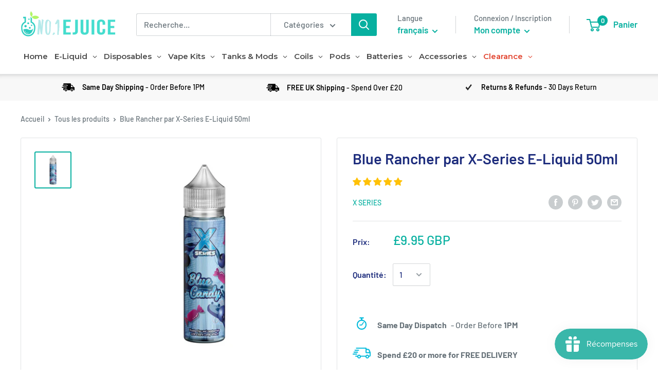

--- FILE ---
content_type: application/javascript; charset=utf-8
request_url: https://searchanise-ef84.kxcdn.com/preload_data.1T9S9v1a0g.js
body_size: 5794
content:
window.Searchanise.preloadedSuggestions=['nic shot','lost mary','elf bar','mr wicks','nic salt','dinner lady','slushy brothers','momo e-liquid','vuse go','nasty juice','vampire vape','heaven haze','juice n power','nic shots','ske crystal','bar juice','geek vape','yankee juice','double drip','nicotine shot','elf bar disposable','dr frost','nic salts','mr wicks raspberry and lychee','candy king','nic salt shot','monsta vape','crystal bar','e juice','mr wicks rhubarb and custard','juice n power watermelon','yankee black grape','elf liq','wick liquor','blue slush','smok coils','frukt cyder','qm600 disposable','elux legend','black ice','elf bar liquid','lemon ice','ivg shortfill','elux liquid','snap liquids','smok vape','aquavape shortfill','caramel tobacco','elf bar pods','geek bar','smoke mbar','ske pod','lime berry','blueberry sour raspberry','lost vape','mango ice','bar works','cherry ice','smok kit','smok disposable','innokin coils','cbd e-liquids','aquavape kits','elf bar 600','voopoo coils','lost mary bm600','ice bar fresh menthol','ivg calipro disposable vape','aquavape coils','vape kit','ivg salt','peach apricot','drip x','vape pod','mint nic salt','momo lime berry','ske crystal bar','ivg nic salts','tobacco flavour vape','donut king','elfa pod','vaporesso xros','strawberry milk','zenith coil','voopoo drag','nicotine free','watermelon ice','dr wicks','mr wicks rhubarb','pnp coils','oxva pods','aspire gotek','ice nic shot','ivg plus disposable','elfa pro','grape soda','z coils','e liquid nasty juice tobacco','riot squad','black jack','elux liquids','strawberry ice','elf bar blueberry sour','the merge','momo soda lish','g pod','crystal mist','ivg pro','innokin m18 coils','a aquavape','pink lemonade','bar liquid','aqua vape','button junkie','salt shot','vape pen','vape juice','cola ice','smok rpm 80','disposable vape','nic salt shots','lemon tart','20 mg juice','geek vape zeus','momo slam berry','puff bar','raspberry sherbet','lemon lime','eb create','raspberry 100ml','peach ice','menthol ice','just juice','mtl vape','nic salt ice','smok mbar','ipx 80 pods','vanilla custard','drag x battery','ez duz it','zenith mtl tank','screamo mango','ipx 80 kit by smok','slow blow 5x10ml','drip tip','smok v2','replacement coils','ivg menthol','slam berry','desert brown','disposable vapes lost mary','element salt','crystal pods','slow blow','strawberry cheesecake','blueberry raspberry','smok mbar pro','me wicks','mr wicks grape','black grape ice','vampire vape 10ml','vape pen v2','cotton wick','rpm40 coils','menthol ivg 50/50 e-liquid','tobacco free nicotine','elf bars','cleito 4 coils','aspire 120 pro mesh','series 5 coils','raspberry e juice','blackcurrant lemonade','ice bar','dr vapes','eb design','nic shot 18mg','lychee ice','aspire pockex','mint ice','elfliq liquid','banana ice','smok coil','cotton candy','no nicotine','pineapple ice','lemon and lime short fill','cheesecake e-liquid','pink guava','elf bar nc600','calipro disposable vape','blackcurrant liquorice','just juice nic salts','major flavor','rpm coils','strawberry jam','momo salt','green energy','ske amare crystal','chocolate brownie','lost mary eliq','coffee milk','ohm brew','grape drank','uwell whirl','element e-liquid','tobacco nasty juice','ivg lemonade','vaporesso gen','ruthless 100ml','nic shot salt','elf bar strawberry ice cream','stop smoking','cereal milk','elux nic salts','klik klak ice','lost art','crystal plus pod','liquid gold','momo nic shot','ice cream','pod salt','nicotine salts','soda lish','wicked haze','geekvape empty pod','lost mary berry','gti coils','aspire pockex coils','ice peach','twelve monkeys','ivg summer','elf bar v2','bar series','coils v2','strawberry cream','ultimate puff','smok mesh','red bull','cake flavour','summer blaze','mr wicks unloaded','ultd nic salt raspberry twist','one hit','high concentration nic salt e-liquid','elf bar ice','just menthol','smok liquid','ivg calipro','elfa pro pods','v8 baby','ipx 80 rpm 2 pod','ivg pod','us manufacture','usa made','voopoo doric','honeydew 100ml','lemon sherbet','smok baby q2','dinner lady 50 ml','nom nomz','tasty fruity','innokin glim','shock rainbow','coil kits','drag s','blueberry cherry cranberry','rainbow burst','slushie salts','vandy vape','smok vape pen 22','lemon and lime','rda tank','like berry','no nicotine disposable','x pod','smok priv','zlide tank','nicotine vapes','nasty salt','puffs vape','fire brew','ivg blue','freemax mesh pro','bear disposable','peanut butter','smok tfv12','vaporesso gti','ice shot','nic salt no flavour','strawberry ml','vaporesso luxe x','ivg pink lemonade','where is that','vaporesso pods','ivg salts','milk man','elf bar lux','mad mango','freemax coils','on ice nic salt','crystal 0mg','strawberry sensation','lost mary elf bar','toffee vanilla','pancake factory','crystal plus','watermelon candy','smok m bar','banana nicsaltshot','fresh menthol mojito','just juice on ice','cheesecake 50ml','innokin io','two in a pod','vapemate shots','boulevard shattered','momo shortfill','drag x','elf bar pod','uwell crown','green grape','smok prince kit','e liquid','vm5 coils','vulture punch','smok rpm 40','pure nicotine','blueberry ice','raspberry & lychee','triple mango','momo soda','smok pod pro','battery case','sour bomb','blue razz lemonade','vape kits','falcon glass','amare crystal','p1 elf bar','grape elf','t20s coils','log out','raspberry strawberry','fat boy','lost mary pack','elf bar blue razz ice','bubblegum x series','banana pudding juice','elf mint','vampire vape koncept xix','blueberry and pomegranate','innokin ez','slim pro','gpod pods','ivg intense','top tank','ske crystal plus pod','ske crystal bar 600 disposable vape','fresh menthol aquavape ice bar disposable vap','wicks salt','mr wicks salt','vampire vapes','blueberry sour raspberry elf','twelve monkey','made in us','us brand','ultd shortfill','triple berry ice','ske crystal pro 600','refillable pods','vape tanks','strawberry kiwi','candy cane','ivg air','innokin z coils','ivg blue raspberry','innokin slide coil','elf mate','elfliq sour','m1 mesh','sweet strawberry and lemonade','nasty tobacco','blended tobacco','nic shots 18mg','red velvet cake','shortfill slush','20 mg ejuice','smok rpm','pnp-tw20 coil','innokin endura kit','gold bar','joyetech evio','freemax fireluke 22','refillable vapes','crushed strawberry','ii mtl','custard cream','aspire cleito coils','geekvape zeus','honeydew melon','ivg dessert','blue raspberries','black flag','smok nord 5','honey delete','smok pods','argus refillable','kiwi passion guava','aspire r1','freemax twister','fresh menthol','peach and mango','r zlide','grape ape','premade coils','voopoo q','smok rpm mode','just nic','ske liquids','crushed strawberries','smok nord','too put','g coils','endura m18 coils','ya kee black grape','strawberry slush','strawberry waffle','ivg pink','ice lush','grape elfliq','water vape','xros 3 pods','endura t18 e coils','ultimate juice','mr wick','z coil','zero nicotine','elf bar pro','vaporesso xros 2 replacement 4 pack','smok ice','button junkie crack panda','nasty slow','elf bar 4 in 1','falcon king','blue razz','flum mi disposable device','fresh mint','replacement glass','strawberry lemonade','innokin z-coil','elux legend 3500','fruit eliquid','coil for innokin endura prism vape','nord aio 22','vape mat','momo drizzle dream','re wicks','nasty juice short fill','xros pods','original tobacco','smok rpm2 dc','geekvape wenax 1','ivg apple sour','no flavour','x series nic salt','nasty disposable','aquavape regular kit','pink ade','crystal prime','cool red slush','voopoo maat tank new','smok pen','g pods','elf bar 600 v2','freemax galex','elf t 600','m18 coils','elf bar coils','no 1 ejuice','vaporesso itank','elf bar chocolate','mix up','4 in one','innokin t18','strawberry burst','elf bar banana','slush ivg','lt vape','nic shots 20mg','elfa pods','blue razz berry','the milk man','black ice by','unicorn shake','energy slush','argus g','apple snap','horizontech falcon','vaporesso eco','mint choc chip','slushy salts','disposable cream','smok g priv','dot pod','aquavape series 5 coils','ego charger','momo lime','nord 2 mesh coils','horny blackcurrant','strawberry cherry','big bold','vampire vape shortz','mango lush','spark watermelon','innokin z','freemax mesh','aqua vape glass replacement','ohm boy','banana salt nic','bubblegum collection','my man','ginger man','nicotine salt','aqua vape tanks','smok ipx','peppermint breeze','ske crystal plus','apple sour','ice minty','smok v8-baby','flum mi','sweet strawberry lemonade','ske 4 in 1','vampire vape black ice','drip down','freemax pro coils triple','pick and mix','like a sir','ice box','p1 pod','elf bar 1200','polar ice','nic salt sho','green slush','mesh pro coil','mr wicks orange','no flavor','click & vape refillable kit','rio rush','innovation coil','replacement coils 5','flum vape','ene legend','lost mary do','black tea','drag x pod','elf bar grape','elf bar ginger man','vape mods','voopoo q top','unicorn butt','ivg calipro lush','elux gummy bear','e juice blue raspberry','cake salt','dual 18650 mod','smok tf rta','y star','drag x plus','eton mess','doozy vape','smok novo 2','bar juice nic salts','base mix 50/50','gtx one','drag q','x priv','0.8ohm prism-s coi','oxva uni','gt core','tfv12 prince','pod mesh','smart pnp','smart coil','max pod','slim pods','pink fizz','kiwi lemon','lost rt','aqua watermelon disposable','big salts','purple slush ivg','purple slush','voopoo vinci','gold bar nic salts','3000mah battery','lost mary liquid','riot bar no nic','koala drool','lemon mint','ultd puff bar','sub-ohm vaping kit','aspire gotek x','smok cotton candy ice bar','ice bar cotton candy','m bar','cotton candy juice','made in usa','us product','unreal tasting','menthol concentrate','rainbow slush','mini tank','triple berry ice juice','triple berry','salt strawberry','ivg salt strawberry watermelon chew','nic safe','cleito coils','milk bottles','voopoo drag s','ez coils','ivg pro 12','coffee tobacco','bubblegum shortfill','elfliq grape','elf bar cigalike disposable vape','forbidden island','fanta 10ml','innokin lota','voopoo pod','ske crystal pro','ske crystal 600 pro','galex nano s','ted bull','horizontech falcon replacement coils','strawberry yogurt','smok tfv mini v2 coils','smok mini v2 coils','back grape','aspire coils','citrus yogurt','less harm','puff plus','non tobacco nicotine','nicotine tooth','nicotine base','pact act','watermelon strawberry','vmt ice','tiger blood','strawberry raspberry','strawberry ice cream','strawberry blast','strawberry banana','sour pineapple ice','sour blueberries','sour apple blueberry','pineapple peach mango','lemon peach passion fruit','kiwi passion fruit guava','fruit medley','fizzy cherry','cotton ice','coconut blast','bull ice','crystal blueberry raspberries','berry cotton candy','crystal berry cotton candy','dr frost lemonade','strawberry cake','mini 3 kit','elf bar elfa','gtx coil','innokin 1.2ohm','vamp toes','pods for crystal','wild berry','free liquids','crystal bar cotton','disposable cake','lost mary nic salt','drag coils','pnp pro 2','dessert nic salt','vaporesso xros pro','innokin itaste','caliburn g2 coils','vape weeks','series 4 coils','blue razz salt nic','major 100ml','ivg cola ice','mix up sweets','vampire 100ml','wild passion','drip down blue lemonade','smok vape pen v2','pnp vm6','salt nic','mad peach','mod bf','lost vapes','dinner macaroon','100 vg ni shot','crystal bar plus','apple blackcurrant','click and vape','riot squad juic','freebase nicotine','melon 100ml','tank ejuice','kilo moo','innokin klypse pod','unicorn milkshake','high pg','ohm sour','juice the black','vaporesso xros 3','blue razz elf-bar','lemon and lime ice short fill','vapemate classic','nord smok 4','v mate','blue raspberry shortfill','strawz apple','i va pods','strawberry nic','ivg berries watermelon 2%','brownie cookie','vaporesso mini','strawberry watermelon','ec head','nasty salt bronze','sqzd watermelon','zenith coils','ice nic','pineapple mango','energy drink','pro max','g pod refill','how to use it','forest berries','milk by kilo moo series 100ml','gee bar','innokin podin','blueberry salt nic','mary liquid','mini can','vampire vape heisenberg','elf pro','wick liquor 50ml','aspire 120 coils','i’ve cream','cherry fizz','elf bar but','strawberry kiwi juice','elf bar 10mg','crystal crystal bar','crystal bar pod','rainbow pop','nautilus coils','vape drinks','gummy candy','grip x','crystal nicotine-salts','vape pinkman','geekvape coils','4 coils cleito','elux banana ice','nicotine shot 18mg','pocket fuel','water melon candy','mechanical mod','bull ice nic salt','elf bar p1','lemon and lime nic salt','non tobacco','pear drops','pnp vm5','smok mag','smok prov','pukka juice','double drip nic salt','mango mint','lush ice','caliburn a3','smok rpm 2','x kit','voopoo drag 4','pink me','cali pro','drag vape kit','drag x coils','momo line berry','forest fruits','prisma vape','the black','blue raspberry e-liquid','elf grape','banana nicotine-salts','peach mango pineapple','nasty juice 50ml','grape bubblegum','pod go','voopoo vinci 3 pods','mango & passion fruit by just juice s','vape cotton','elf toffee','vaporesso luxe','voopoo pnp-tw20','vape weet','ice aquavape ice bar disposable','ivg berry medley','gx mesh','rip trip','voopoo drag x battery','banana foams','smok strawberry','smok vape v2','milk honey','elf bar juicy peach','innokin battery','blue slush fizz','mr with','watermelon pod','smok nord 2 coils','smok stick','air is','riot and','elf bar cappaccino','coil less','me wicks unloaded','red velvet','aroma king','blueberry ice aquavape ice box disposable vape','trap queen','endura t22 battery','the big one','click & vape kit','uwell kits','raspberry lychee','aquavape 5 series coils','chocolate popcorn','momo bubble grape','ske pods','momo salts','berry lemonade','haze 10ml','mixed berries','innokin tanks','nicotine shots','kilo moo series 100ml','aqua salt','z coul','cola slush','citrus chew','nano pod kit','vampire vape black','elf bar elfa pro','elux nic salt','ice bar menthol','power n juice','dot pro','zenith mtl','coilart coils','vape cup','a coils','fire max','vaporesso xros 4','rainbow sugar','aquavape juice','momo 10ml','riot bar','36mg salt','slushy raspberry','uwell crown mini','disposable peach','how to make salt nicotine','parma violet','triple mesh coil','x mini','shots range','disposable biscuit','burst bubble','black grape yankee-juice-co','voopoo vinci pods','innokin endura','donut king 100ml','on ice','the vape cartridge','tobacco crystal','innokin zenith','zlide coils','pod kit','gotek x','orange blood','mango 18mg','vanilla tobacco','mr wicks lemon','nicotine salt shot','dinner lady bubblegum','cherry bubblegum','disposable pudding','grape dose','blue ice','e leaf','0.23 ohm rpm 3 mesh coil','aspire cone','uwell crown 3 coils','clearance disposable','dutty juice','falcon mini','click & vape','strawberry fizz','vape pen and coils','oxva replacement','bar salt','tropical rainbow blast','r and','rainbow disposable','freemax pod 30','frosty fizz ice','smok shisha','ivg classic menthol','black ice vampire vape','vaporesso xros pod','smok pic coil','smok novo','elf bar mate','dinner lady bubble trouble','smok rpm2 dc coils','falcon replacement','menthol hill juice','vaporesso target 200','soda king','nord dc 0.6ohmcoil','strawberry apple','2ml vaporesso itank replacement glass','zume e-liquid','passionfruit and lemonade','rta diy','nicotine sal','caribbean slush','dripping custard','does vaping smell','grape pineapple','smok rpm 5','orange and lime','cherry cola','crystal e liquids','lemonade passionfruit','voopoo uforce-l tank','ruthless nic','pod salt sweet strawberry','aspire bp','m pro rba','disposable nic salts','ito coils','ivg cola','smok pen v2','crystal liquid','black grape','elfa bar','click and vape kit','menthol burst','raspberry by snap liquids','cookies and disposable','hazel toffee','vimbull ice','raspberry cotton candy','lemon sherbert','strawberry wicks','pnp x','elfbar kit','yankee grape','apple raspberry','lost mary qm600','fizzy cherry ske','heated tobacco','zlide kit','mr wicks rh','pg bubbly','element nic','smok tank','smoky vape','grape bubble gum','smok rpm3','icon pre-filled','just raspberry','xros 4 pro','ivg vanilla custard','aquavape regular','store and button','smok nord mesh','0.23 ohm coils','blue raspberry','geekvap pod','popular strawberry cheesecake','banana pudding','blueberry pomegranate','i’ve box','voopoo drag nano coil','big nicotine','innokin zlide 2ml vape tank','mouth tip','vape v2','bm600 pink','pyrex glass tank','aquavape 5 series','triple one','pina colada','tfv9 coils','brace vape','elf bar blueberry','cherry menthol','tobacco and caramel','after eight','one plus','juice box','just ham','geekvape aegis legend','toffee caramel donut','voopoo argus','kiwi passion','vaporesso xros pods','pocket x','doctor frost','momo jam','gummy bears','nic nic','aquavape disposable','argus refillable pods','falcon coil','lemon and lime ice','cherry peach lemonade','m dual','yankee desserts','mr wicks rhu','classic tobacco 18mg','falcon coils','rofvape clapton wire','col ice','elf bar peach ice','menthol cool mint','pink afe','rpm 2 coil','lost may','strawberry e','pnp drag pods','elux legend 3500 disposable','18mg nic shots','blue berry sour raspberry elf bar','watermelon cherry','uwell crown iii mini','icon 10mg','cola bottles','ske crystal in','sour cherry nic salt','freemax twister 90w','caliburn a2','ivg bar salt','mr wicks lemon tart','bar vimbull','kroma refillable','bar salts','apple slush','juice head','innokin zenith pro coil 1.0 ohm','black current','cinnamon danish','ripe vapes','plain nic salt'];

--- FILE ---
content_type: application/javascript
request_url: https://cdn.salesfire.co.uk/code/f18f2fa9-d567-407c-a556-dd1097b720d5.js
body_size: 543
content:
if(window.__sf){window.console&&console.log('Salesfire is already loaded!');}
window.__sf=window.__sf||(function(){var config={"debug":false,"site":{"uuid":"f18f2fa9-d567-407c-a556-dd1097b720d5","domain":"https:\/\/www.no1ejuice.com\/","version":null},"tracking":{"type":"snowplow","collector":"thrift","namespace":"sfanalytics","endpoint":"live.smartmetrics.co.uk","tracking_id":"f18f2fa9-d567-407c-a556-dd1097b720d5","industry":"2c0ea82d-a275-495a-a39a-05055c2b9799","listeners":[]},"emails":{"endpoint":"https:\/\/hit.salesfire.co.uk\/emails"},"splittests":{"endpoint":"https:\/\/hit.salesfire.co.uk\/tests"},"geo":{"endpoint":"https:\/\/hit.salesfire.co.uk\/geo"},"data":{"endpoint":"https:\/\/hit.salesfire.co.uk\/data"},"settings":{"display_in_iframes":false,"voucher_page":null},"basket":{"detectors":[{"type":"selector","pattern":"","decimal":".","selector":"#shopify-section-header .header.header--inline .container .header__inner .header__action-list .header__action-item.header__action-item--cart .header__action-item-link.header__cart-toggle .header__action-item-content .header__cart-icon.icon-state .icon-state__primary .header__cart-count"}]},"campaigns":[]},d=document;function load(url){var s=d.createElement('script');s.async=true;s.src=url;d.head.appendChild(s);};load('https://cdn.salesfire.co.uk/js/app/main1.min.js');(function(p,l,o,w,i,n,g){if(!p[i]){p.GlobalSnowplowNamespace=p.GlobalSnowplowNamespace||[];p.GlobalSnowplowNamespace.push(i);p[i]=function(){(p[i].q=p[i].q||[]).push(arguments)};p[i].q=p[i].q||[];load(w)}}(window,d,"script","//cdn.salesfire.co.uk/sp/3.3.0.js",config.tracking.namespace));return{config:config};})();